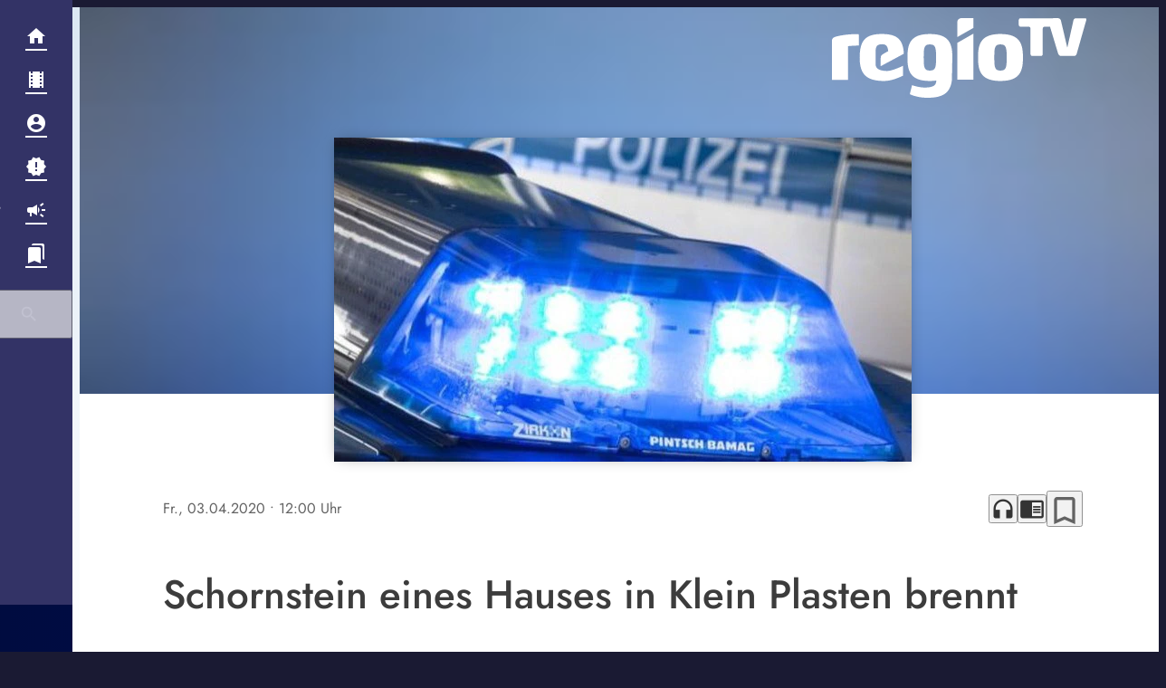

--- FILE ---
content_type: image/svg+xml
request_url: https://www.regiotv-rostock.de/wp-content/themes/cmms-theme-regio_tv/assets/img/logo.svg
body_size: 1856
content:
<?xml version="1.0" standalone="no"?><!-- Generator: Gravit.io --><svg xmlns="http://www.w3.org/2000/svg" xmlns:xlink="http://www.w3.org/1999/xlink" style="isolation:isolate" viewBox="0 0 723.214 226.552" width="723.214px" height="226.552px"><defs><clipPath id="_clipPath_kR7bGH1W6UPx4sRslVVW02KTyaepkxUm"><rect width="723.214" height="226.552"/></clipPath></defs><g clip-path="url(#_clipPath_kR7bGH1W6UPx4sRslVVW02KTyaepkxUm)"><path d=" M 356.189 70.445 L 356.189 175.376 L 402.107 175.376 L 402.107 44.223 L 356.189 70.445 Z  M 478.926 74.781 C 462.204 74.781 461.478 84.723 461.478 112.132 C 461.478 139.287 462.205 149.236 478.926 149.236 C 495.647 149.236 496.61 139.288 496.61 112.132 C 496.61 84.724 495.648 74.781 478.926 74.781 Z  M 478.926 178.818 C 422.488 178.818 415.202 149.711 415.202 112.131 C 415.202 74.295 422.487 45.196 478.926 45.196 C 535.363 45.196 542.867 74.295 542.867 112.131 C 542.868 149.711 535.363 178.818 478.926 178.818 Z  M 76.326 77.961 C 76.326 77.961 73.323 78.174 71.216 78.174 C 57.897 78.174 45.796 79.879 45.796 79.879 L 45.796 172.025 C 45.796 172.844 45.796 175.666 45.796 175.666 L 0 175.666 C 0 175.666 0 173.104 0 172.025 L 0 63.863 C 0 55.128 8.469 52.705 23.739 49.794 C 35.611 47.372 51.593 45.676 66.863 45.676 L 71.217 45.676 C 73.039 45.676 76.194 45.744 76.194 45.744 C 76.194 45.744 76.304 49.195 76.304 51.247 L 76.304 72.348 C 76.303 74.074 76.326 77.961 76.326 77.961 Z  M 278.25 149.235 C 261.549 149.235 260.815 139.287 260.815 112.131 C 260.815 84.723 261.548 74.78 278.25 74.78 C 294.96 74.78 295.937 84.722 295.937 112.131 C 295.937 139.287 294.96 149.235 278.25 149.235 Z  M 342.204 112.132 C 342.204 74.296 334.708 45.197 278.25 45.197 C 221.814 45.197 214.545 74.296 214.545 112.132 C 214.545 149.711 221.815 178.819 278.25 178.819 C 285.116 178.819 291.235 178.375 296.718 177.567 C 296.645 185.921 293.259 191.661 285.111 194.535 C 280.017 196.475 272.746 197.447 263.298 197.447 C 248.762 197.447 234.963 192.838 231.079 191.881 L 227.516 190.879 L 221.371 216.268 C 221.371 216.268 223.576 217.573 225.257 218.067 C 232.049 220.964 248.761 226.552 271.539 226.552 C 313.072 226.552 335.865 214.531 340.766 177.505 C 340.766 177.511 341.575 141.567 342.028 120.934 C 342.156 118.059 342.204 115.112 342.204 112.132 Z  M 202.174 135.433 C 201.435 135.84 200.935 136.124 200.935 136.124 C 200.935 136.124 171.364 150.424 156.825 150.424 C 147.373 150.424 140.545 148.89 135.452 146.948 C 127.223 144.029 123.856 138.087 123.856 129.59 C 123.856 129.59 123.856 92.484 124.588 87.628 C 125.799 79.137 129.913 74.296 142.986 74.296 C 151.721 74.296 157.288 77.93 159.231 89.086 C 159.497 90.962 159.752 91.903 159.942 93.893 L 148.621 100.312 C 139.68 105.642 138.526 106.901 138.501 117.092 L 138.495 117.142 L 138.44 136.799 L 204.147 101.476 C 203.907 90.696 202.855 85.564 200.49 77.787 L 200.513 77.772 C 200.401 77.35 200.255 76.954 200.122 76.56 C 200.039 76.322 199.971 76.086 199.895 75.849 C 197.677 69.37 194.541 63.916 190.228 59.502 C 180.78 49.794 165.277 45.198 142.036 45.198 C 95.511 45.198 78.798 62.649 78.798 113.103 C 78.798 163.307 101.806 178.82 149.038 178.82 C 169.265 178.82 192.774 168.281 202.279 163.552 L 202.174 135.433 Z  M 367.589 0.033 C 361.384 0.113 356.36 5.073 356.189 11.265 L 356.189 53.998 L 401.719 28 L 401.719 0 L 367.589 0.033 Z  M 723.214 3.843 C 723.214 1.957 721.707 0.431 719.84 0.392 L 719.84 0.389 L 719.8 0.389 L 719.76 0.387 L 719.733 0.389 C 718.506 0.392 717.08 0.397 715.706 0.407 L 692.781 0.577 C 689.953 0.6 687.126 2.879 686.512 5.642 L 668.881 84.203 L 650.663 6.498 C 649.85 3.052 646.288 0.242 642.754 0.257 L 616.549 0.368 L 536.06 0.368 C 533.231 0.368 530.914 2.684 530.914 5.517 L 530.914 19.263 C 530.914 22.096 533.23 24.415 536.06 24.415 L 559.182 24.415 C 562.011 24.415 564.326 26.731 564.326 29.564 L 564.326 102.555 C 564.326 105.386 566.642 107.704 569.474 107.704 L 593.984 107.704 C 596.811 107.704 599.131 105.386 599.131 102.555 L 599.131 29.567 C 599.131 26.734 601.438 24.418 604.278 24.418 L 619.722 24.418 L 642.981 101.535 C 643.995 104.925 647.729 107.7 651.262 107.703 L 661.465 107.704 L 661.465 107.707 C 661.465 107.707 662.798 107.707 664.439 107.707 C 664.733 107.707 665.106 107.707 665.506 107.704 L 668.16 107.707 L 668.16 107.703 C 669.613 107.697 671.186 107.692 672.56 107.687 L 688.671 107.624 C 691.511 107.613 694.458 105.376 695.232 102.651 L 721.892 8.921 C 722.292 7.505 722.719 6.017 723.079 4.769 L 723.079 4.764 C 723.161 4.467 723.214 4.164 723.214 3.843 Z " fill="rgb(255,255,255)"/></g></svg>